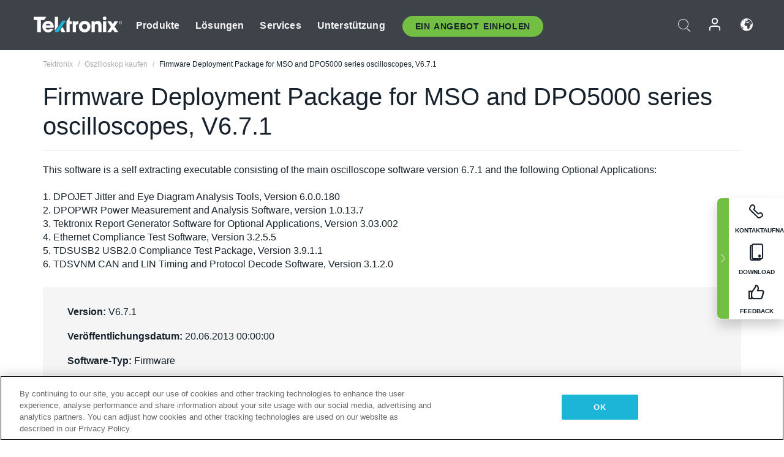

--- FILE ---
content_type: text/html; charset=utf-8
request_url: https://www.tek.com/de/support/software/firmware/mso5034-software
body_size: 14568
content:



<!DOCTYPE html>
<html lang="de-DE">
<head itemscope itemtype="http://schema.org/WebSite">
    <meta charset="utf-8">
    <meta http-equiv="X-UA-Compatible" content="IE=edge">
    <meta name="viewport" content="width=device-width" />
    <meta http-equiv="content-language" content="de-DE">

        <!--Critical CSS Styles-->
        
        <!--CSS Styles-->
        <link rel="stylesheet" id="tek-main-css" href="/patternlab/css/tek.css?v-2026.01.15.1" as="style" data-version="2026.01.15.1">
        <noscript id="tek-main-css-noscript"><link rel="stylesheet" href="/patternlab/css/tek.css?v-2026.01.15.1"></noscript>


    <style type="text/css" data-source="global">
        
    </style>
    <style type="text/css" data-source="localized">
            
    </style>

    <style>
.bundle-card{
overflow: visible;
}
.oem-hide{display:none !important;}
.bundle-card .bundle-price {
font-size:1.425rem!important;
}
@media screen and (min-width: 992px) and (max-width: 1279px){
.bundle-card .bundle-price {
font-size:1.1rem!important;
}
}
.new-nav-item::before {
    color: #73bf44;
    display: initial;
}
:lang(en) .new-nav-item::before, :lang(en) header.header--redesign .nav--main ul li ul li a.category[href="https://my.tek.com/tektalk/"]:before
{
  content: "NEW! ";
   color: #73bf44;
    display: initial;
}
:lang(ja) .new-nav-item::before {
    content: "新着 ";
}
:lang(zh-CN) .new-nav-item::before {
    content: "新的 ";
}
:lang(de-DE) .new-nav-item::before {
    content: "Neu ";
}
:lang(fr-FR) .new-nav-item::before {
    content: "Nouveau "
}
:lang(zh-TW) .new-nav-item::before {
    content: "新的 ";
}
@media screen and (min-width: 992px) {
:lang(fr-FR) .new-nav-item::before {left: -45px;}
  .new-nav-item::before {
    position: absolute;
    left: -20px;
  }
}
.tek-accordion-content {display:none;}
div#drift-frame-controller{z-index:214748364!important;}
@media only screen and (max-width:425px){#onetrust-banner-sdk.otFlat{max-height:25%!important}#onetrust-banner-sdk #onetrust-policy{margin-left:0;margin-top:10px!important}#onetrust-banner-sdk .ot-sdk-columns{width:48%!important;float:left;box-sizing:border-box;padding:0;display:initial;margin-right:2%}#onetrust-consent-sdk #onetrust-button-group button:first-child{margin-top:40px!important}#onetrust-banner-sdk #onetrust-close-btn-container{top:0!important}#onetrust-banner-sdk #onetrust-banner-sdk.ot-close-btn-link,#onetrust-banner-sdk.ot-close-btn-link{padding-top:0!important}}
@media screen and (max-width: 767px){
footer.footer.footer-redesign .footer-connect .social-media-container a {font-size:2rem;}
}
@media screen and (max-width: 300px){
footer.footer.footer-redesign .footer-connect .social-media-container a {font-size:1rem;}
}
/* Slick */
.slider-wrap .slider.slick-slider .banner {display:none;}
.slider-wrap .slider.slick-slider .banner:first-child {display:block;}
.slider-wrap .slider.slick-slider.slick-initialized .banner {display:block;}
/* Documents */
main.main .main-content img.lazy {
max-height: 285px;
min-height: 285px;
}
main.main .main-content #sidebar-wrapper img.lazy,
main.main .main-content img.lazy.loaded,
main.main .main-content .chap-nav img.lazy {
max-height: inherit;
min-height: inherit;
}
main.main .main-content:after,
main.main .main-content #wrapper:after {
    clear: both;
    content: "";
    display: table;
}
@media screen and (min-width: 577px){
  main.main .doc__img {margin: 20px 15px 0px 45px;}
}
/* Slick */
.slider.js-slider-dots img.lazy.loaded,
.main-content img.lazy.loaded {
    max-height: initial;
}
/* MSDM */
div[data-form-block-id="249c9904-bdc6-ee11-9078-6045bd058aac"] {
  visibility: hidden;
  max-height: 1px;
  max-width: 1px;
  overflow: hidden;
}
</style>
    <!--END CSS tyles-->

        <script type="text/javascript" src="/static/js/vendor/jquery-3.5.1.min.js"></script>
<script>
window.dataLayer = window.dataLayer || [];
</script>

<!-- Optimizely -->
<script async src="/api/optimizelyjs/6238166017900544.js"></script>
<!-- End Optimizely -->

<!-- Google Tag Manager -->
<script>(function(w,d,s,l,i){w[l]=w[l]||[];w[l].push({'gtm.start':
new Date().getTime(),event:'gtm.js'});var f=d.getElementsByTagName(s)[0],
j=d.createElement(s),dl=l!='dataLayer'?'&l='+l:'';j.async=true;j.src=
'https://www.googletagmanager.com/gtm.js?id='+i+dl;f.parentNode.insertBefore(j,f);
})(window,document,'script','dataLayer','GTM-77N6');</script>
<!-- End Google Tag Manager -->

    <title itemprop="name">mso5034 software | Tektronix</title>
    <meta name="keywords" content="Firmware Deployment Package for MSO and DPO5000 series oscilloscopes, V6.7.1, , Firmware, MSO5034, MSO5054, MSO5104, DPO5034, DPO5054, DPO5104, DPO5204, Mixed-Signal-Oszilloskop MSO/DPO5000B" />
    <meta name="description" content="This software is a self extracting executable consisting of the main oscilloscope software version 6.7.1 and the following Optional Applications:1. DPOJET Jitter and Eye Diagram Analysis Tools," />

<!--Open Graph Tags-->
    <meta property="og:title" content="mso5034 software" />

<meta property="og:type" content="website" />


<meta property="og:url" content="https://www.tek.com/de/support/software/firmware/mso5034-software" />




<!--Canonical and Alternate URLs-->
<link rel="canonical" href="https://www.tek.com/de/support/software/firmware/mso5034-software" itemprop="url" />



<!--Developer site considerations-->

        <link rel="alternate" hreflang="en" href="https://www.tek.com/en/support/software/firmware/mso5034-software" />
        <link rel="alternate" hreflang="x-default" href="https://www.tek.com/en/support/software/firmware/mso5034-software" />
    

    

    <script type="text/plain" class="optanon-category-C0002">
        if(document.cookie.indexOf('SC_TRACKING_CONSENT') == -1)
        {
            fetch("/api/trackingconsent/giveconsent", {method: "GET", credentials: 'include'});
        }
    </script>
</head>
<body class="" data-channel="sales" sc-item-id="{D5CF6A1E-6F92-4DD2-A1A8-C92CB6040516}" data-user-email="" data-user-name="" data-cf-country="US">
<!-- Google Tag Manager (noscript) -->
<noscript><iframe src="https://www.googletagmanager.com/ns.html?id=GTM-77N6"
height="0" width="0" style="display:none;visibility:hidden"></iframe></noscript>
<!-- End Google Tag Manager (noscript) -->

    <header class="header header--redesign tek-contact">
    <div class="header__top-mobile">
        <div class="header__btn">
    <div class="block--phone">
        <div class="buyquote-phone icon-phone"><a class="buy-contact-number"></a></div>
    </div>
    <div id="btn-search" class="btn--search">
        <span class="sr-only">Suche ein-/ausschalten</span>
        <span class="icon-search"></span>
    </div>
        <div class="btn--lang">
            <a class="icon-earth header-right__item"><span class="region-text"></span></a>

            <div id="lang-selector-nav" class="lang-selector-bar lang-selector-redesign">
                <div class="lang-selector-bar__header">
                    <div class="header-text">Current Language</div>
                    <div class="header-right__item"><span class="btn-close">×</span></div>
                    <div class="region-text">German (Germany)</div>
                </div>
                <p class="lang-selector-bar__message">Wählen Sie eine Sprache aus:</p>
                <nav class="lang-selector-bar__lang-menu">
                    <ul>
                                <li><a href="https://www.tek.com/en/">English</a></li>
                                <li><a href="https://www.tek.com/fr/">FRAN&#199;AIS</a></li>
                                <li><a href="https://www.tek.com/de/support/software/firmware/mso5034-software">DEUTSCH</a></li>
                                <li><a href="https://www.tek.com/vn/">Việt Nam</a></li>
                                <li><a href="https://www.tek.com.cn/support/software/firmware/mso5034-software">简体中文</a></li>
                                <li><a href="https://www.tek.com/ja/">日本語</a></li>
                                <li><a href="https://www.tek.com/ko/">한국어</a></li>
                                <li><a href="https://www.tek.com/tw/">繁體中文</a></li>
                    </ul>
                </nav>

            </div>
        </div>
    <div id="btn-menu" class="btn--menu">
        <span class="sr-only">Menü umschalten</span>
        <span class="icon-menu"></span>
    </div>
</div><div class="search-block-form">
    
<div class="page-quick-search">
<form action="/api/searchbar/search" method="post"><input name="__RequestVerificationToken" type="hidden" value="3N6kWBydJ6qCeNCLWVMwUKG4X6tkRnra30DsIPtxOXdaAPzLZNcY36pDBY4GEe4WfCE0V0lSBpF7ytKg9XX2MtE9GHf5gySN-yZpGbBWuYk1" /><input id="uid" name="uid" type="hidden" value="ce22e590-c601-4e5c-a23d-c843aee244d9" />        <div class="form-item">
            <input autocomplete="off" class="form-search form-search-input search-input-9db7317c1309472da63feb5717dc42eb" id="9db7317c1309472da63feb5717dc42eb" name="SearchText" placeholder="Suchen" type="text" value="" />
        </div>
        <div class="form-actions">
            <input type="submit" autocomplete="off" id="edit-submit" value="Suchen" class="button form-submit search-button-9db7317c1309472da63feb5717dc42eb" />
        </div>
</form>
    <div class="search-quick-container" id="search-container-result-9db7317c1309472da63feb5717dc42eb" style="display: none;">
        <div class="helper-container">
            <div class="close-container"><span class="btn-close" data-search-id="9db7317c1309472da63feb5717dc42eb">x</span></div>
            <div class="mobile-tabs">
                <div class="tabs-container">
                    <div data-tab-id="prod-tab" data-search-id="9db7317c1309472da63feb5717dc42eb" class="tab active product-tab-products-content"></div>
                    <div data-tab-id="doc-tab" data-search-id="9db7317c1309472da63feb5717dc42eb" class="tab product-tab-docs-content"></div>
                </div>
            </div>
            <div class="row padding-20 content-row">
                <div data-tab-content-id="prod-tab" class="col-md-6 col-xs-12 tab-content active prod-tab-content">
                    <div class="products-content">
                    </div>
                </div>
                <div data-tab-content-id="doc-tab" class="col-md-6 col-xs-12 tab-content inactive docs-tab-content">
                    <div class="docs-content">
                    </div>
                </div>
            </div>
            <div class="no-results-link">To find technical documents by model, try our <a href="/de/product-support">Product Support Center</a></div>
            <div class="center mr-show-it-all go-to-all-results"><a href="/de/search">Show all results →</a></div>
        </div>
    </div>
</div>
</div>
<div class="header__logo">
    <div class="block">
        <a href="/de/">
            <picture><img src="/patternlab/images/transparent-pixel.png" class="main-logo lazy" alt="logo" data-src="/-/media/project/tek/images/logos/logo.svg?iar=0"></picture>
        </a>
        <a href="/de/">
            <picture><img src="/patternlab/images/transparent-pixel.png" class="second-logo lazy" alt="mobile_logo" data-src="/-/media/project/tek/images/logos/mobile_logo.svg?iar=0"></picture>
        </a>
    </div>
</div>
    </div>
    <div class="header__menu">
        <div class="header-left">
            

<nav class="nav--main">
    <ul>
                    <li>


                <a class="parent-item" href="/de/">Produkte</a>

                <div class="sub-menu">
                    <div class="container w--dynamic">

                        <div class="row">

                                <div class="col-xs-12 col-md-4 menu-col">
                                    <ul>

                                            <li>
<a class="category" href="/de/products/oscilloscopes-and-probes">Oszilloskope und Tastk&#246;pfe</a>                                            </li>
                                                <li>
                                                    <ul>

                                                                        <li>
                                                                            <a href="/de/products/oscilloscopes">Oszilloskope</a>
                                                                        </li>
                                                                        <li>
                                                                            <a href="/de/products/oscilloscopes/high-speed-digitizers">Hochgeschwindigkeits-Digitalisierern</a>
                                                                        </li>
                                                                        <li>
                                                                            <a href="/de/products/oscilloscopes/oscilloscope-probes">Tastk&#246;pfe und Zubeh&#246;r</a>
                                                                        </li>
                                                    </ul>
                                                </li>
                                            <li>
<a class="m-t-lg-29 category" href="/de/products/software">Software</a>                                            </li>
                                                <li>
                                                    <ul>

                                                                        <li>
                                                                            <a href="/de/products/software?category=bench-software">Laborsoftware</a>
                                                                        </li>
                                                                        <li>
                                                                            <a href="/de/products/software?category=data-analysis">Datenanalyse</a>
                                                                        </li>
                                                                        <li>
                                                                            <a href="/de/products/software?category=test-automation">Pr&#252;fautomatisierung</a>
                                                                        </li>
                                                    </ul>
                                                </li>
                                            <li>
<a class="m-t-lg-29 category" href="/de/products/analyzers">Analysatoren</a>                                            </li>
                                                <li>
                                                    <ul>

                                                                        <li>
                                                                            <a href="/de/products/spectrum-analyzers">Spektrumanalysatoren</a>
                                                                        </li>
                                                                        <li>
                                                                            <a href="/de/products/keithley/4200a-scs-parameter-analyzer">Parameter-Analysatoren</a>
                                                                        </li>
                                                                        <li>
                                                                            <a href="/de/products/coherent-optical-products">Optische Modulationsanalysatoren</a>
                                                                        </li>
                                                                        <li>
                                                                            <a href="/de/products/frequency-counters">Frequenzz&#228;hler</a>
                                                                        </li>
                                                    </ul>
                                                </li>
                                                                            </ul>
                                </div>
                                <div class="col-xs-12 col-md-4 menu-col">
                                    <ul>

                                            <li>
<a class="category" href="/de/products/signal-generators">Signalgeneratoren</a>                                            </li>
                                                <li>
                                                    <ul>

                                                                        <li>
                                                                            <a href="/de/products/signal-generators/arbitrary-function-generator">Arbitr&#228;r-/Funktionsgeneratoren</a>
                                                                        </li>
                                                                        <li>
                                                                            <a href="/de/products/arbitrary-waveform-generators">Arbitr&#228;rsignalgeneratoren</a>
                                                                        </li>
                                                    </ul>
                                                </li>
                                            <li>
<a class="m-t-lg-29 category" href="/de/products/sources-and-supplies">Quellen und Versorgungen</a>                                            </li>
                                                <li>
                                                    <ul>

                                                                        <li>
                                                                            <a href="/de/products/keithley/source-measure-units">SMUs (Source Measure Units)</a>
                                                                        </li>
                                                                        <li>
                                                                            <a href="/de/products/dc-power-supplies">Gleichspannungsnetzteile</a>
                                                                        </li>
                                                                        <li>
                                                                            <a href="/de/products/dc-electronic-loads">Elektronische Gleichstromlasten</a>
                                                                        </li>
                                                                        <li>
                                                                            <a href="/de/products/ea/bidirectional-power-supplies">Bidirektionale DC-Netzteile</a>
                                                                        </li>
                                                                        <li>
                                                                            <a href="/de/products/battery-test-and-simulation">Elektrochemieprodukte</a>
                                                                        </li>
                                                    </ul>
                                                </li>
                                            <li>
<a class="m-t-lg-29 category" href="/de/products/meters">Messger&#228;te</a>                                            </li>
                                                <li>
                                                    <ul>

                                                                        <li>
                                                                            <a href="/de/products/keithley/benchtop-digital-multimeter">Digitalmultimeter</a>
                                                                        </li>
                                                                        <li>
                                                                            <a href="/de/products/keithley/data-acquisition-daq-systems">Datenerfassung und Schalten</a>
                                                                        </li>
                                                                        <li>
                                                                            <a href="/de/products/keithley/low-level-sensitive-and-specialty-instruments">Schwachstromger&#228;t/Empfindliche Ger&#228;te und Spezialger&#228;te</a>
                                                                        </li>
                                                    </ul>
                                                </li>
                                                                            </ul>
                                </div>
                                <div class="col-xs-12 col-md-4 menu-col">
                                    <ul>

                                            <li>
<a class="category" href="/de/products">Weitere Produkte</a>                                            </li>
                                                <li>
                                                    <ul>

                                                                        <li>
                                                                            <a class="new-nav-item" href="/de/products/reference-solutions">Referenzl&#246;sungen</a>
                                                                        </li>
                                                                        <li>
                                                                            <a href="/de/products/keithley/semiconductor-testing-systems">Halbleiterpr&#252;fsysteme</a>
                                                                        </li>
                                                                        <li>
                                                                            <a href="/de/products/components-accessories">Komponenten und Zubeh&#246;r</a>
                                                                        </li>
                                                                        <li>
                                                                            <a href="/de/buy/encore">Werks&#252;berholte Pr&#252;fger&#228;te</a>
                                                                        </li>
                                                                        <li>
                                                                            <a class="nav-highlight mb-3" href="/de/tools">Product Selectors &amp; Calculators ⇨</a>
                                                                        </li>
                                                    </ul>
                                                </li>
                                            <li>
<a class="category" href="/de/products/keithley">Keithley Produkte</a>                                            </li>
                                            <li>
<a class="category" href="/de/products/ea">EA Elektro-Automatik Produkte</a>                                            </li>
                                            <li>
<a class="category" href="/de/products">Alle Produkte anzeigen</a>                                            </li>
                                            <li>
<a class="category" href="/de/buy/promotions">Angebote</a>                                            </li>
                                                                            </ul>
                                </div>
                        </div>
                    </div>
                </div>
            </li>
            <li>


                <a class="parent-item" href="/de/">L&#246;sungen</a>

                <div class="sub-menu">
                    <div class="container w--dynamic">

                        <div class="row">

                                <div class="col-xs-12 col-md-3 key-trends-col menu-col">
                                    <ul>

                                            <li>
<a class="category" href="/de/solutions">Industries</a>                                            </li>
                                                <li>
                                                    <ul>

                                                                        <li>
                                                                            <a href="/de/solutions/application/research">Forschung</a>
                                                                        </li>
                                                                        <li>
                                                                            <a href="/de/solutions/industry/aero-def">Luftfahrt und Verteidigung</a>
                                                                        </li>
                                                                        <li>
                                                                            <a href="/de/solutions/industry/automotive-test-solutions">Automotive</a>
                                                                        </li>
                                                                        <li>
                                                                            <a href="/de/education/university-labs">Lehr- und Ausbildungslabore</a>
                                                                        </li>
                                                                        <li>
                                                                            <a href="/de/solutions/industry/medical-devices-and-systems">Medizinische Ger&#228;te und Systeme</a>
                                                                        </li>
                                                                        <li>
                                                                            <a class="new-nav-item" href="/de/solutions/industry/power-semiconductor">Leistungshalbleiter</a>
                                                                        </li>
                                                                        <li>
                                                                            <a href="/de/solutions/industry/renewable-energy">Erneuerbare Energien</a>
                                                                        </li>
                                                                        <li>
                                                                            <a href="/de/solutions/industry/semiconductor-design-and-manufacturing">Halbleiterentwicklung und -fertigung</a>
                                                                        </li>
                                                    </ul>
                                                </li>
                                                                            </ul>
                                </div>
                                <div class="col-xs-12 col-md-9 app-ind-col menu-col">
                                    <ul>

                                            <li>
<a class="category" href="/de/solutions">Anwendungsgebiete</a>                                            </li>
                                                <li>
                                                    <ul>

                                                                        <li>
                                                                            <a href="/de/solutions/application/3d-sensing">3D-Sensorik und bildgebende Charakterisierung</a>
                                                                        </li>
                                                                        <li>
                                                                            <a href="/de/solutions/application/emi-emc-testing">EMI/EMV-Pr&#252;fung</a>
                                                                        </li>
                                                                        <li>
                                                                            <a href="/de/solutions/application/high-speed-serial-communication">Serielle Hochgeschwindigkeitskommunikation</a>
                                                                        </li>
                                                                        <li>
                                                                            <a href="/de/solutions/application/material-science">Materialwissenschaft und Ingenieurswesen</a>
                                                                        </li>
                                                                        <li>
                                                                            <a href="/de/">Milit&#228;r und Regierung</a>
                                                                        </li>
                                                                        <li>
                                                                            <a href="/de/solutions/application/power-efficiency">Leistungs- und Energieeffizienz</a>
                                                                        </li>
                                                                        <li>
                                                                            <a href="/de/solutions/application/rf-testing">RF Testing</a>
                                                                        </li>
                                                                        <li>
                                                                            <a href="/de/solutions/application/test-automation">Test Automation</a>
                                                                        </li>
                                                                        <li>
                                                                            <a href="/de/">Leitungsgebundene Kommunikation</a>
                                                                        </li>
                                                    </ul>
                                                </li>
                                            <li>
<a class="m-t-lg-29 category" href="/de/solutions">All Solutions</a>                                            </li>
                                                                            </ul>
                                </div>
                        </div>
                    </div>
                </div>
            </li>
            <li>

                    <meta itemprop="serviceType" content="Services" />

                <a class="parent-item" href="/de/">Services</a>

                <div class="sub-menu">
                    <div class="container w--dynamic">

                        <div class="row">

                                <div class="col-xs-12 col-md-4 menu-col">
                                    <ul>

                                            <li>
<a class="category" href="/de/services/calibration-services">                                                    <span itemprop="name">
                                                        Kalibrierungsservices
                                                    </span>
</a>                                            </li>
                                                <li>
                                                    <ul>

                                                                        <li>
                                                                            <div>
                                                                                <span itemprop="name">
                                                                                    <a href="/de/services/calibration-services/factory-verified-calibration-services">Werkseitig verifizierte Kalibrierung</a>
                                                                                </span>
                                                                            </div>
                                                                        </li>
                                                                        <li>
                                                                            <div>
                                                                                <span itemprop="name">
                                                                                    <a href="/de/services/calibration-services/multi-brand-oem-compliant-calibration-services">Mit mehreren Marken konforme Kalibrierung</a>
                                                                                </span>
                                                                            </div>
                                                                        </li>
                                                                        <li>
                                                                            <div>
                                                                                <span itemprop="name">
                                                                                    <a href="/de/services/calibration-services/quality">Qualit&#228;t und Akkreditierung</a>
                                                                                </span>
                                                                            </div>
                                                                        </li>
                                                                        <li>
                                                                            <div>
                                                                                <span itemprop="name">
                                                                                    <a href="/de/services/calibration-services/calibration-capabilities">Kalibrierungsfunktionen</a>
                                                                                </span>
                                                                            </div>
                                                                        </li>
                                                                        <li>
                                                                            <div>
                                                                                <span itemprop="name">
                                                                                    <a href="/de/services/calibration-services/locations">Standorte</a>
                                                                                </span>
                                                                            </div>
                                                                        </li>
                                                                        <li>
                                                                            <div>
                                                                                <span itemprop="name">
                                                                                    <a href="/de/services/calibration-services/calibration-services-levels">Servicestufen</a>
                                                                                </span>
                                                                            </div>
                                                                        </li>
                                                                        <li>
                                                                            <div>
                                                                                <span itemprop="name">
                                                                                    <a href="/de/services/test-equipment-repair/rma-status-search">Nachverfolgung des Status der werkseitigen Kalibrierung</a>
                                                                                </span>
                                                                            </div>
                                                                        </li>
                                                                        <li>
                                                                            <div>
                                                                                <span itemprop="name">
                                                                                    <a class="nav-highlight" href="/de/services/multi-brand-quote-request">Multimarken-Dienstleistungsanfrage ⇨</a>
                                                                                </span>
                                                                            </div>
                                                                        </li>
                                                    </ul>
                                                </li>
                                            <li>
<a class="m-t-lg-29 category" href="/de/services/asset-management">                                                    <span itemprop="name">
                                                        Asset-Managementservices
                                                    </span>
</a>                                            </li>
                                                <li>
                                                    <ul>

                                                                        <li>
                                                                            <div>
                                                                                <span itemprop="name">
                                                                                    <a href="/de/services/asset-management/calweb">CalWeb</a>
                                                                                </span>
                                                                            </div>
                                                                        </li>
                                                                        <li>
                                                                            <div>
                                                                                <span itemprop="name">
                                                                                    <a href="/de/services/asset-management/managed-services">Managed Services</a>
                                                                                </span>
                                                                            </div>
                                                                        </li>
                                                    </ul>
                                                </li>
                                                                            </ul>
                                </div>
                                <div class="col-xs-12 col-md-4 menu-col">
                                    <ul>

                                            <li>
<a class="category" href="/de/services/test-equipment-repair">                                                    <span itemprop="name">
                                                        Reparaturdienst
                                                    </span>
</a>                                            </li>
                                                <li>
                                                    <ul>

                                                                        <li>
                                                                            <div>
                                                                                <span itemprop="name">
                                                                                    <a class="oem-hide" href="/de/services/test-equipment-repair/rma-request">Reparaturservices anfordern</a>
                                                                                </span>
                                                                            </div>
                                                                        </li>
                                                                        <li>
                                                                            <div>
                                                                                <span itemprop="name">
                                                                                    <a href="/de/services/test-equipment-repair/rma-status-search">Reparaturstatus verfolgen</a>
                                                                                </span>
                                                                            </div>
                                                                        </li>
                                                                        <li>
                                                                            <div>
                                                                                <span itemprop="name">
                                                                                    <a href="/webform/request-tektronix-parts-information">Ersatzteile</a>
                                                                                </span>
                                                                            </div>
                                                                        </li>
                                                                        <li>
                                                                            <div>
                                                                                <span itemprop="name">
                                                                                    <a href="/de/services/test-equipment-repair/warranty-status-search">Garantiestatus pr&#252;fen</a>
                                                                                </span>
                                                                            </div>
                                                                        </li>
                                                    </ul>
                                                </li>
                                                                            </ul>
                                </div>
                                <div class="col-xs-12 col-md-4 menu-col">
                                    <ul>

                                            <li>
<a class="category" href="/de/services/ea-factory-service">EA Elektro-Automatik Service</a>                                            </li>
                                            <li>
<a class="category" href="/de/component-solutions">Tektronix Component Solutions</a>                                            </li>
                                            <li>
<a class="category" href="/de/services/factory-service-plans">Werksservicepl&#228;ne</a>                                            </li>
                                            <li>
<a class="category" href="/de/services">All Services</a>                                            </li>
                                                                            </ul>
                                </div>
                        </div>
                    </div>
                </div>
            </li>
            <li>


                <a class="parent-item" href="/de/">Unterst&#252;tzung</a>

                <div class="sub-menu">
                    <div class="container w--dynamic">

                        <div class="row">

                                <div class="col-xs-12 col-md-4 menu-col">
                                    <ul>

                                            <li>
<a class="category" href="/de/ownerresources">Produkte</a>                                            </li>
                                                <li>
                                                    <ul>

                                                                        <li>
                                                                            <a href="/de/support/datasheets-manuals-software-downloads">Datenbl&#228;tter und Handb&#252;cher</a>
                                                                        </li>
                                                                        <li>
                                                                            <a href="/de/order-status-search">Bestellstatus</a>
                                                                        </li>
                                                                        <li>
                                                                            <a href="/de/product-registration">Produktregistrierung</a>
                                                                        </li>
                                                                        <li>
                                                                            <a href="/de/services/test-equipment-repair/warranty-status-search">Garantiestatus</a>
                                                                        </li>
                                                                        <li>
                                                                            <a href="/de/buy/request-parts-information">Parts</a>
                                                                        </li>
                                                    </ul>
                                                </li>
                                            <li>
<a class="m-t-lg-29 category" href="/de/products/software">Software</a>                                            </li>
                                                <li>
                                                    <ul>

                                                                        <li>
                                                                            <a href="/de/support/datasheets-manuals-software-downloads">Software Downloads</a>
                                                                        </li>
                                                                        <li>
                                                                            <a href="/de/support/products/product-license"> Produktlizenz</a>
                                                                        </li>
                                                    </ul>
                                                </li>
                                            <li>
<a class="m-t-lg-29 category" href="/de/support/resource-center">Ressourcen</a>                                            </li>
                                                <li>
                                                    <ul>

                                                                        <li>
                                                                            <a href="/de/support/ea">EA Elektro-Automatik Support</a>
                                                                        </li>
                                                                        <li>
                                                                            <a href="/de/support/faqs">FAQ</a>
                                                                        </li>
                                                                        <li>
                                                                            <a href="/de/support">Unterst&#252;tzung</a>
                                                                        </li>
                                                                        <li>
                                                                            <a href="https://my.tek.com/de/support/create-new-support-case/">Technische Unterst&#252;tzung</a>
                                                                        </li>
                                                    </ul>
                                                </li>
                                                                            </ul>
                                </div>
                                <div class="col-xs-12 col-md-4 menu-col">
                                    <ul>

                                            <li>
<a class="category" href="/de/buy">Wie und wo kaufen</a>                                            </li>
                                                <li>
                                                    <ul>

                                                                        <li>
                                                                            <a href="/de/contact-tek">Kontaktieren Sie uns</a>
                                                                        </li>
                                                                        <li>
                                                                            <a href="/de/buy/partner-locator"> Partner Locator</a>
                                                                        </li>
                                                                        <li>
                                                                            <a href="/de/buy/gsa-multiple-award-schedule-pricelist">GSA Program</a>
                                                                        </li>
                                                                        <li>
                                                                            <a href="/de/buy/promotions">Promotionen</a>
                                                                        </li>
                                                    </ul>
                                                </li>
                                            <li>
<a class="m-t-lg-29 category" href="/de/about-us/integrity-and-compliance-program">Einhaltung</a>                                            </li>
                                                <li>
                                                    <ul>

                                                                        <li>
                                                                            <a href="/de/support/export-codes">Codes exportieren</a>
                                                                        </li>
                                                                        <li>
                                                                            <a href="/de/about-us/integrity-and-compliance-program">Integrit&#228;t und Compliance</a>
                                                                        </li>
                                                                        <li>
                                                                            <a href="/de/services/recycle">Produktrecycling (nur Europa)</a>
                                                                        </li>
                                                                        <li>
                                                                            <a href="/de/support/product-security">Product Security</a>
                                                                        </li>
                                                                        <li>
                                                                            <a href="/de/services/customer-quality-assurance">Qualit&#228;tssicherung</a>
                                                                        </li>
                                                                        <li>
                                                                            <a href="/de/services/safety">Sicherheitsr&#252;ckruf</a>
                                                                        </li>
                                                                        <li>
                                                                            <a href="/de/documents/service/traceability-map-beaverton-pdf">R&#252;ckverfolgbarkeit</a>
                                                                        </li>
                                                    </ul>
                                                </li>
                                                                            </ul>
                                </div>
                                <div class="col-xs-12 col-md-4 menu-col">
                                    <ul>

                                            <li>
<a class="category" href="/de/about-us">Unternehmen</a>                                            </li>
                                                <li>
                                                    <ul>

                                                                        <li>
                                                                            <a href="/de/about-us">&#220;ber uns</a>
                                                                        </li>
                                                                        <li>
                                                                            <a href="/de/newsroom?category=blogs&amp;lang=de-DE">Blogs</a>
                                                                        </li>
                                                                        <li>
                                                                            <a href="/de/stories">Kundengeschichten</a>
                                                                        </li>
                                                                        <li>
                                                                            <a href="/de/events">Veranstaltungen</a>
                                                                        </li>
                                                                        <li>
                                                                            <a href="/de/newsroom">Pressemitteilung</a>
                                                                        </li>
                                                    </ul>
                                                </li>
                                            <li>
<a class="m-t-lg-29 category" href="/de/buy/partners">Partner Portal</a>                                            </li>
                                            <li>
<a class="m-t-lg-29 category" href="https://my.tek.com/en/tektalk/?_gl=1*esy7wl*_gcl_au*MTE2NjcyNTE0MS4xNzI0MTI1NTQ0*_ga*OTA5OTY3NzMxLjE2Njg0MDUzODA.*_ga_1HMYS1JH9M*MTcyNDMzMDg0Ny42NzAuMS4xNzI0MzM2NDk3LjYwLjAuMA..">TekTalk-Benutzergemeinschaft</a>                                            </li>
                                                                            </ul>
                                </div>
                        </div>
                    </div>
                </div>
            </li>
        <li>
                <div class="header-left__item block-buyquote">
        <nav class="nav--buy-quote">
            <ul>
                <li>
                        <a href="#" class="btn btn--green btn--small btn-quote parent-item">Ein Angebot Einholen</a>
                    <div class="buy-quote sub-menu">
                        <div class="container">
                            <div class="row" style="justify-content: center;">
                                    <div class="thumbnails-wrap">
<a class="icon-top icon-scope" href="/de/buy/tekstore/quote">PRODUKTANGEBOT EINHOLEN</a><a class="icon-top icon-repair-service" href="/de/request-service-quote-or-info">DIENSTLEISTUNGSANGEBOT EINHOLEN</a><a class="icon-top icon-contact-card-2021" title="Contact Sales" href="/de/buy/request-sales-contact">VERTRIEB KONTAKTIEREN</a>                                    </div>
                            </div>
                        </div>
                    </div>
                </li>
            </ul>
        </nav>
    </div>

        </li>
    </ul>
</nav>

        </div>
        <div class="region--header_menu_right">
            <div class="header-right">
                

<div class="block--phone header-right__item">
    <div class="buyquote-phone">
        <a class="buy-contact-number"></a>
    </div>
</div>
<div class="search-block-form header-right__item">
    <div class="btn--search parent-item">
        <span class="sr-only">Suche ein-/ausschalten</span>
        <span class="icon-search"></span>
    </div>
    <div class="header-search-form">
        
<div class="page-quick-search">
<form action="/api/searchbar/search" method="post"><input name="__RequestVerificationToken" type="hidden" value="9_neumWoojkmm7BI6V-FRaBkfnVXIgmWbLq8vkrlCjaw8Fi3w90Wcns05q1QXHyd-YnXNTNpwYGp7fi_Xe_gBRCxS7lA5ug2lJpnkZ-6Gag1" /><input id="uid" name="uid" type="hidden" value="8686de6d-72fe-4e17-8bcb-63549d993e16" />        <div class="form-item">
            <input autocomplete="off" class="form-search form-search-input search-input-7631a1c6a2f44eeb81cae37f846bafd4" id="7631a1c6a2f44eeb81cae37f846bafd4" name="SearchText" placeholder="Suchen" type="text" value="" />
        </div>
        <div class="form-actions">
            <input type="submit" autocomplete="off" id="edit-submit" value="Suchen" class="button form-submit search-button-7631a1c6a2f44eeb81cae37f846bafd4" />
        </div>
</form>
    <div class="search-quick-container" id="search-container-result-7631a1c6a2f44eeb81cae37f846bafd4" style="display: none;">
        <div class="helper-container">
            <div class="close-container"><span class="btn-close" data-search-id="7631a1c6a2f44eeb81cae37f846bafd4">x</span></div>
            <div class="mobile-tabs">
                <div class="tabs-container">
                    <div data-tab-id="prod-tab" data-search-id="7631a1c6a2f44eeb81cae37f846bafd4" class="tab active product-tab-products-content"></div>
                    <div data-tab-id="doc-tab" data-search-id="7631a1c6a2f44eeb81cae37f846bafd4" class="tab product-tab-docs-content"></div>
                </div>
            </div>
            <div class="row padding-20 content-row">
                <div data-tab-content-id="prod-tab" class="col-md-6 col-xs-12 tab-content active prod-tab-content">
                    <div class="products-content">
                    </div>
                </div>
                <div data-tab-content-id="doc-tab" class="col-md-6 col-xs-12 tab-content inactive docs-tab-content">
                    <div class="docs-content">
                    </div>
                </div>
            </div>
            <div class="no-results-link">To find technical documents by model, try our <a href="/de/product-support">Product Support Center</a></div>
            <div class="center mr-show-it-all go-to-all-results"><a href="/de/search">Show all results →</a></div>
        </div>
    </div>
</div>
    </div>
</div><nav class="header-right__item nav--account">
    <ul>
            <li class="nav--account__login">
                <form action="/identity/externallogin?authenticationType=AzureB2C&amp;ReturnUrl=%2fidentity%2fexternallogincallback%3fReturnUrl%3d%252fde%252fsupport%252fsoftware%252ffirmware%252fmso5034-software%26sc_site%3dus%26authenticationSource%3dDefault&amp;sc_site=us" method="post">    <button type="submit" class="login-link">Anmelden</button>
</form>
            </li>
    </ul>
</nav><a class="icon-earth header-right__item"><span class="region-text"></span></a>

<div id="lang-selector-nav" class="lang-selector-bar lang-selector-redesign">
    <div class="lang-selector-bar__header">
        <div class="header-text">Current Language</div>
        <div class="header-right__item"><span class="btn-close">×</span></div>
        <div class="region-text">German (Germany)</div>
    </div>
    <p class="lang-selector-bar__message">Wählen Sie eine Sprache aus:</p>
    <nav class="lang-selector-bar__lang-menu">
        <ul>
                    <li><a href="https://www.tek.com/en/">English</a></li>
                    <li><a href="https://www.tek.com/fr/">FRAN&#199;AIS</a></li>
                    <li><a href="https://www.tek.com/de/support/software/firmware/mso5034-software">DEUTSCH</a></li>
                    <li><a href="https://www.tek.com/vn/">Việt Nam</a></li>
                    <li><a href="https://www.tek.com.cn/support/software/firmware/mso5034-software">简体中文</a></li>
                    <li><a href="https://www.tek.com/ja/">日本語</a></li>
                    <li><a href="https://www.tek.com/ko/">한국어</a></li>
                    <li><a href="https://www.tek.com/tw/">繁體中文</a></li>
        </ul>
    </nav>

</div>

            </div>
        </div>
    </div>
</header>

    <main role="main" class="main page__content global-components-init ">
        
        

<div class="flyout-redesign sticky-btn-group">
    <div class="sticky-btn-left sticky-btn-toggle open">
        <div class="hidden-xs hidden-sm">
            <div class="icon icon-chevron-right"></div>
        </div>
    </div>
    <div class="sticky-btn-right">
        

    <div class="sticky-btn">
        <div class="icon icon-phone-bold">
            <p>Kontaktaufnahme</p>
        </div>
        <div class="callout clearfix">
            <div class="callout__close icon-chevron-right"></div>
            <div class="scroll-xs">
                <div class="callout__content">
                    <div class="col">
                            <div class="flex-icon-wrapper">
                                    <a class="open-chat chat icon-comments hidden">
                                        <div class="callout__content-title">HABEN SIE NOCH FRAGEN?</div>
                                    </a>
                            </div>
                            <p class="description">Live-Chat mit Tektronix-Vertretern. Verfügbar von 9 bis 17 Uhr CET Geschäftstage.</p>
                    </div>


                        <div id="refresh-callout-call" class="col">

                            <a href="" class="call icon-communication">
                                <div class="callout__content-title">Anrufen</div>
                                <p class="description__phone">Kontaktieren Sie uns telefonisch unter</p>
                            </a>


                                <p class="description"> Verfügbar von 9 bis 17 Uhr CET Geschäftstage.</p>

                            <p></p>
                        </div>
                    <div id="refresh-callout-contact" class="col">
                        <a href="/de/contact-us" class=" icon-question">
                            <div class="callout__content-title">Kontaktaufnahme</div>
                            <p class="description">Kontaktieren Sie uns mit Anmerkungen,
Fragen oder Feedback</p>
                        </a>
                    </div>
                </div>
            </div>
        </div>
    </div>
<div class="sticky-btn">
    <div class="icon icon-datasheet">
        <p>Download</p>
    </div>
    <div class="callout download clearfix">
        <div class="callout__close icon-chevron-right"></div>
        <div class="scroll-xs">
            <header>
                <p>Laden Sie Handbücher, Datenblätter, Software und vieles mehr herunter:</p>
            </header>
<form action="/api/searchbar/search" method="post">                <div class="callout__content">
                    <input name="__RequestVerificationToken" type="hidden" value="aHkACt0RLIMbz4P1JdTSWLPtjVjxXtsUoLtTHC-wqBCK_5s3VEtEwpsnXaRL1AyQipiqbkgyXYzoS3YsDRHAU-mCWd64taLSQdjh5C51T-Q1" />
                    <input id="uid" name="uid" type="hidden" value="de49f811-d607-4528-b5b1-f699e70402c4" />
                    <div class="col-2">
                        <div class="callout__content-title">DOWNLOADTYP</div>
                        <div class="dropdown">
                            <select class="btn btn--right-icon icon-chevron-down " id="SearchType" name="SearchType" type="button"><option selected="selected" value="">Alle anzeigen</option>
<option value="product_series">Products</option>
<option value="datasheet">Datasheet</option>
<option value="manual">Manual</option>
<option value="software">Software</option>
<option value="document">Marketing Document</option>
<option value="faq">Faq</option>
<option value="video">Video</option>
</select>
                        </div>
                    </div>
                    <div class="col-2">
                        <div class="callout__content-title">MODELL ODER SCHLÜSSELWORT</div>
                        <div class="form-item">
                            <input checkedname="keys" id="edit-keys" name="SearchText" placeholder="Geben Sie Ihren Text ein..." title="Geben Sie die Begriffe ein, nach denen Sie suchen möchten." type="search" value="" />
                        </div>
                    </div>

                    <div class="col-1">
                        <input type="submit" class="btn btn--right-icon icon-chevron-right" value="Suchen" />
                    </div>
                </div>
</form>        </div>
    </div>
</div>
    <div class="sticky-btn">
        <div class="icon icon-thumbs-up">
            <p>Feedback</p>
        </div>
        <div class="callout clearfix feedback">
            <div class="callout__close icon-chevron-right"></div>
            <div class="scroll-xs">
                <div class="feedback-rating__parentcontainer">
                    <p class="m-t-32">Haben Sie Feedback für uns? Wir möchten gerne wissen, was Sie denken.</p>
                    <p class="description">Egal ob positiv oder negativ, Ihr Feedback hilft uns dabei, den Tek.com-Service kontinuierlich zu verbessern. Lassen Sie es uns wissen, wenn Sie Probleme haben oder wenn wir unsere Aufgabe sehr gut erledigt haben.</p>
                    <p><a href="https://www.surveygizmo.com/s3/4165364/www-nps-web-survey" class="btn" target="_blank" rel="noopener noreferrer">Teilen Sie uns Ihre Meinung mit</a></p>
                </div>
            </div>
        </div>
    </div>






    </div>
</div>



<div class="container">

<div id="block-tektronix-breadcrumbs" class="block">
    <nav role="navigation">
        <ol itemscope="" itemtype="http://schema.org/BreadcrumbList">
            <li itemprop="itemListElement" itemscope="" itemtype="http://schema.org/ListItem">
                    <a href="/de/" itemprop="item">
                        <span itemprop="name">Tektronix</span>
                    </a>
                <meta itemprop="position" content="0" />
            </li>
            <li itemprop="itemListElement" itemscope="" itemtype="http://schema.org/ListItem">
                    <a href="/de/products/oscilloscopes" itemprop="item">
                        <span itemprop="name">Oszilloskop kaufen</span>
                    </a>
                <meta itemprop="position" content="1" />
            </li>
            <li itemprop="itemListElement" itemscope="" itemtype="http://schema.org/ListItem">
                    <span itemprop="name">Firmware Deployment Package for MSO and DPO5000 series oscilloscopes, V6.7.1</span>
                <meta itemprop="position" content="2" />
            </li>
        </ol>
    </nav>
</div>


<div class="header-image__none">
        <h1 class="page-title">Firmware Deployment Package for MSO and DPO5000 series oscilloscopes, V6.7.1</h1>

</div>




    <div class="tek-mobile-text">
        <p>This software is a self extracting executable consisting of the main oscilloscope software version 6.7.1 and the following Optional Applications:<br><br>1. DPOJET Jitter and Eye Diagram Analysis Tools, Version 6.0.0.180<br>2. DPOPWR Power Measurement and Analysis Software, version 1.0.13.7<br>3. Tektronix Report Generator Software for Optional Applications, Version 3.03.002<br>4. Ethernet Compliance Test Software, Version 3.2.5.5<br>5. TDSUSB2 USB2.0 Compliance Test Package, Version 3.9.1.1<br>6. TDSVNM CAN and LIN Timing and Protocol Decode Software, Version 3.1.2.0</p><!-- de -->
    </div>
        
<input class="needsreloadandhaspageloader" hidden />
<div class="software-download__info col-xs-12" id="software-info-sc-component">
    <div class="col-xs-12 col-sm-12 col-lg-12 pt-3 pb-3">
        <ul>
            <li style="padding-bottom: 3%;">
                <div class="col-xs-12"><strong>Version:</strong> V6.7.1</div>
                <div class="col-xs-12"><strong>Veröffentlichungsdatum:</strong> <time datetime="20130620T000000Z">20.06.2013 00:00:00   </time></div>
            </li>
            <li style="padding-bottom: 3%;">
                    <div class="col-xs-12"><strong>Software-Typ:</strong> Firmware</div>
                <div class="col-xs-12"><strong>Teilenummer:</strong> 066142013</div>
            </li>

            <li style="padding-bottom: 4%;" data-type="Software" data-subtype="Application" data-number="066142013">
                <div class="col-xs-12">
                        
                            <a href="https://download.tek.com/secure/MSO_DPO_5K_V6.7.1.exe" target="_blank" rel="nofollow noopener noreferrer" class="download btn submit-post" data-software-id="{D5CF6A1E-6F92-4DD2-A1A8-C92CB6040516}">
                                Datei herunterladen
                            </a> (1.75 GB)
                        
                            <div class="intermediate-file-download-wait-message" style="display: none; padding: 10px;">
                                <div class="ajax-progress ajax-progress-throbber">
                                    <div class="throbber">&nbsp;</div>
                                </div>Datei wird gerade herunter geladen, bitte warten ...
                            </div>
                </div>
            </li>
                                </ul>
    </div>
</div><p>
    <strong>Diese Software bezieht sich auf:</strong> 
    
    MSO5034, MSO5054, MSO5104, 21656, DPO5054, DPO5104, DPO5204
</p>    <div class="software-agreement-links" id="software-agreement-links-sc-component">
        <p>
            <b><u>Following Software Download Policies and Agreement are applicable when you download Software from Tektronix website.</u></b>
            <br />
            <ul>
                <li>
                    <u class="agreement-link">SOFTWARE DOWNLOAD POLICY:</u>
                    <span class="agreement-link">Click to read more details.</span>
                    <div class="agreement-content">
                        <p><span>Tektronix Software-Download-Richtlinie</span></p>
<p><span>Um den Exportbestimmungen der US-Regierung zu entsprechen, verlangt die Software-Download-Richtlinie von Tektronix, dass wir Sie um folgende Informationen bitten, wenn Sie Software von der Tektronix-Website herunterladen,</span></p>
<ul style="color: #999999; background-color: #f9f9f9;">
    <li><span>Wenn Ihre Profilinformationen unvollst&auml;ndig sind, werden Sie aufgefordert, Ihr Profil zu vervollst&auml;ndigen, indem Sie Ihren Namen, Ihre Adresse und Ihre Organisation angeben.</span></li>
</ul>
<ul style="color: #999999; background-color: #f9f9f9;">
    <li>
    <p><span>Wenn Ihr Profil mit den oben genannten Informationen vollst&auml;ndig ist, aber Informationen in deutscher&nbsp;Sprache enth&auml;lt, dann werden Sie auch aufgefordert, Ihren Namen, Ihre Adresse und den Namen der Organisation in einfachen englishchen<span style="background: yellow;"></span>Zeichen anzugeben.</span></p>
    .</li>
</ul>
<p><span>Sobald Sie die oben genannten Kriterien erf&uuml;llen, wird Ihr Antrag auf Software-Download gepr&uuml;ft und genehmigt, so dass Sie die Software herunterladen k&ouml;nnen.</span></p>
<p><span>Manchmal kann der &Uuml;berpr&uuml;fungsprozess bis zu einem Arbeitstag dauern. Sie werden informiert, sobald die &Uuml;berpr&uuml;fung abgeschlossen ist.</span></p>
<p><span>Vielen Dank f&uuml;r Ihr Verst&auml;ndnis und Ihre Geduld.</span></p>
                    </div>
                </li>
                <li>
                    <u class="agreement-link">SOFTWARE DOWNLOAD AGREEMENT:</u>
                    <span class="agreement-link">By downloading, you agree to the terms and conditions of agreement.</span>&nbsp;
                    <span class="agreement-link">Click to read more details</span>
                    <div class="agreement-content">
                        <h4 style="color: #999999; background-color: #f9f9f9;">Free Software Download</h4>
<div class="content-wide" style="color: #999999; background-color: #f9f9f9;">
<p>Not all free software has gone through Tektronix normal quality control or production processes, but is provided to users as an accommodation to respond to user requests. The free software is provided hereunder on an As-Is basis without any representation or warranty. Tektronix disclaims all warranties, whether express or implied, including warranties of merchantability, fitness for a particular purpose and non-infringement of intellectual property rights. In no event shall Tektronix be liable for any direct, indirect, special, incidental or consequential damages in any way arising out of or connected with the use of the free software</p>
</div>
                    </div>
                </li>
                <li>
                    <u class="agreement-link">SOFTWARE GPL or LGPL Program Information:</u>
                    <span class="agreement-link">This software may contain one or more programs licensed under the GPL or LGPL. </span>&nbsp;
                    <span class="agreement-link">Click to read more details.</span>
                    <div class="agreement-content">
                        <p style="color: #999999; background-color: #f9f9f9;"><span style="color: red;">This software may contain one or more programs licensed under the GPL or LGPL.</span></p>
<p style="color: #999999; background-color: #f9f9f9;">For programs licensed under the &ldquo;GNU General Public License (GPL) or Lesser GNU General Public License (LGPL)&rdquo; the complete corresponding sources are available. You can order a complete machine-readable copy of the source code from us for a period of three (3) years after download or receipt of the software, by sending a written request to:<br />
<br />
Chief Intellectual Property<br />
Counsel<br />
Tektronix, Inc.<br />
MS/50 LAW<br />
14150 SW Karl Braun Dr.<br />
Beaverton, OR 97077<br />
<br />
This offer is valid to anyone in receipt of this information.<br />
<br />
Your request should include: the name of the product, (ii) your (company) name, and (iii) your return mailing and email address (if available).<br />
<br />
Please note that we may charge you a fee to cover the cost of performing this distribution.</p>
                    </div>
                </li>
                <li>
                    <a href="/de/eula" target="_blank" rel="noopener noreferrer"><u>TEKTRONIX END USER LICENSE AGREEMENT</u></a>
                </li>
            </ul>
        </p>
    </div>

<style type="text/css">

    .software-agreement-links li {
        margin-bottom: 10px;
    }

    .agreement-content {
        display: none;
    }

    .agreement-link {
        cursor: pointer;
    }
</style>    <div>
        <h4>Informationen zu ähnlichen Produkten</h4>
        <ul>
                <li><a href="/de/products/oscilloscopes/mso5000-dpo5000" hreflang="en">Mixed-Signal-Oszilloskop MSO/DPO5000B</a></li>
        </ul>
    </div>
</div><div class="loader-container" style="display:none;left:50%;top:50%;position:fixed">
    <div class="loader"></div>
</div>

    </main>

    


<footer class="footer footer-redesign">
    <div class="container">
        <div class="footer-logo">
            <picture><img src="/patternlab/images/transparent-pixel.png" alt="Tektronix" data-src="/-/media/project/tek/images/logos/tek-monogram/logo_tk_footer.svg?iar=0" class="lazy"></picture>
        </div>
        
<div class="footer-about">
    <p class="heading">&#220;ber Tektronix</p>
    <p class="about">
        Tektronix ist das Unternehmen für Messtechnik, das sich durch Leistung auszeichnet und von den Möglichkeiten überzeugt ist.  Tektronix entwickelt und fertigt Test- und Messlösungen, um die Komplexität zu durchbrechen und globale Innovationen zu beschleunigen.
    </p>
    <a class="btn btn--transp" href="/de/about-us">ERFAHREN SIE MEHR &#220;BER UNS</a>
</div>

<div class="footer-company">
    <p class="heading">Unternehmen</p>
    <ul class="footer-links">
                <li><a href="/de/about-us">&#220;ber uns</a></li>
                <li><a href="https://careers.ralliant.com/tektronix/">Karriere</a></li>
                <li><a href="/de/newsroom">Newsroom</a></li>
                <li><a href="/de/events">Ereignisse</a></li>
                <li><a href="/de/products/ea">EA Elektro-Automatik</a></li>
    </ul>
</div>

<div class="footer-help">
    <p class="heading">Hilfe und Lernen</p>
    <ul class="footer-links">
                <li class="contact-number"><a class="contact-number-anchor" href=""></a></li>
                <li><a href="/de/contact-us">Kontakt</a></li>
                <li><a href="/de/support/contact-technical-support">Kontakt Technischer Support</a></li>
                <li><a href="/de/ownerresources">Eigent&#252;merressourcen</a></li>
                <li><a href="/de/support/learning-center">Schulung und Weiterbildung</a></li>
                <li><a href="/de/blog">Blog</a></li>
    </ul>
</div>

<div class="footer-partners">
    <p class="heading">Partner</p>
    <ul class="footer-links">
                <li><a href="/de/buy/partner-locator">Finden Sie einen Gesch&#228;ftspartner</a></li>
                <li></li>
                <li></li>
                <li></li>
    </ul>
</div>

<div class="footer-connect">
    <p class="heading">Verbinden Sie sich mit uns</p>
    <div class="social-media-container">

<a class="icon-linkedin-2021" target="_blank" rel="noopener noreferrer" href="https://www.linkedin.com/company/tektronix-europe/"></a><a class="icon-youtube-2021" target="_blank" rel="noopener noreferrer" href="https://www.youtube.com/user/tektronix"></a><a class="icon-facebook-2021" target="_blank" rel="noopener noreferrer" href="https://www.facebook.com/tektronixgermany/"></a><a class="icon-x-rounded" target="_blank" rel="noopener noreferrer" href="https://twitter.com/tektronix"></a><a class="icon-instagram-2021" target="_blank" rel="noopener noreferrer" href="https://www.instagram.com/tektronixofficial"></a>    </div>
</div>


    </div>
    <div class="footer-bottom">
        

<div class="footer-links-bottom">
    <div class="second-nav">
        <nav>
            <p class="heading">Zus&#228;tzliche Links</p>
            <ul class="footer-links">
                    <li class="copyright">
                        <p>©  2026 TEKTRONIX, INC.</p>
                    </li>
                                        <li><a href="/de/html-sitemap">Sitemap</a></li>
                        <li><a href="/de/privacy-statement">Privacy</a></li>
                        <li><a href="/de/terms-of-use">Nutzungsbedingungen</a></li>
                        <li><a href="/de/terms_and_conditions">Gesch&#228;ftsbedingungen</a></li>
                        <li><a href="/de/impressum">Impressum</a></li>
                        <li class="contact-number"><a class="contact-number-anchor" href="">Call us at </a></li>
                        <li><a href="https://www.surveygizmo.com/s3/4165364/www-nps-web-survey">Feedback</a></li>
            </ul>
        </nav>
    </div>
</div>
    </div>
</footer>


    <!--Render Scripts-->
        <!--Third Party Scripts-->
        <!--Third Party Scripts-->
        <script defer id="tek-main-js" src="/patternlab/js/tek-app.js?v-2026.01.15.1" onload="executeLocalScripts()" data-version="2026.01.15.1"></script>
        <!--Chat Settings-->
        <script>
            window.__cs = window.__cs || {};
            window.__cs.useNpiGroupNumber = false;
        </script>
        <!--Chat Settings-->
        <script type="text/javascript">
            function executeLocalScripts() {
                //Script Definition Section
                try {
                    $(function () {
  var $body = $("body");
  
  var $profileUpdateButton = $body.find("a.profile-update-button");
  
  var $refreshUpdateButton = $body.find("button.refresh-page");
  
  $profileUpdateButton.on("click", function () {
    $(this).hide();
    $refreshUpdateButton.removeClass('hidden');
  });

  $refreshUpdateButton.on("click", function () {
    window.location.reload();
  });
});

                } catch (e) {
                    console.log(e);
                }
                //END Script Definition Section

                //Localized Script Definition Section
                try {
                    
                } catch (e) {
                    console.log(e);
                }
                //END Localized Script Definition Section
            }
        </script>
</body>
</html>


--- FILE ---
content_type: text/html; charset=utf-8
request_url: https://9f75e6380a6445afad32b2f8d88def21.svc.dynamics.com/t/c/q7qaf28PEDgjyZt5YVvjy2XIHMplw0Jx-CDzwpnLcWU/OhvbSZrnKt5eKuxDcHo25muYRhOXYU0pRYEQVO82/uXPexhYm?trackwebsitevisited=true&ad=https%3A%2F%2Fwww.tek.com%2Fde%2Fsupport%2Fsoftware%2Ffirmware%2Fmso5034-software&rf=&id=4769187755
body_size: 1532
content:
<html><head> <script type="text/javascript"> function receiveMessage(event) { if (event.data.msg === "getCid") { handleGetCorrelationIdMessage(event); } if (event.data.msg == "renewCid") { handleRenewCorrelationIdMessage(event); } } function handleGetCorrelationIdMessage(event) { var req = event.data; if (!isAllowedDomain(event.origin)) { event.source.postMessage({ msg: 'noaccess', token: req.token }, event.origin); return; } var correlationId = 'TD_0wl10WDNs-vimzDdY4xHd6bVyp3sdpwImPYwlON8'; var resp = { msg: 'cid', data: correlationId, token: req.token, captureForms: [], forms: {}, renewableCorrelationId: '7hr-yucLB3y-7Gt7q3bEvSOeOPmtypQgsO-_7vnrhmc', renewableCorrelationLifeSpanSeconds: 3600, activityId: '16973dbb-6eae-48bf-96d7-31b97910b702' }; event.source.postMessage(resp, event.origin); } function handleRenewCorrelationIdMessage(event) { var req = event.data; if (!isAllowedDomain(event.origin)) { event.source.postMessage({ msg: 'noaccess', token: req.token }, event.origin); return; } var xmlHttp = new XMLHttpRequest(); xmlHttp.onreadystatechange = function() { if (xmlHttp.readyState == 4 && xmlHttp.status == 200) { var resp = { msg: 'renewedCid', data: JSON.parse(xmlHttp.responseText), token: req.token }; event.source.postMessage(resp, event.origin); } }; xmlHttp.open("POST", window.location.origin + "/t/cr/" + req.correlationId, true); xmlHttp.send(null); } function isInArray(array, value) { var actualUrl = value.toLowerCase(); for (var i = 0; i < array.length; i++) { var allowedUrl = array[i].toLowerCase(); if (allowedUrl === actualUrl) { return true; } } return false; } function isAllowedDomain(origin) { var allowedDomains = JSON.parse('["https://www.tek.com"]'); return isInArray(allowedDomains, event.origin); } window.addEventListener("message", receiveMessage, false); </script></head><body></body></html>

--- FILE ---
content_type: application/javascript; charset=UTF-8
request_url: https://api.livechatinc.com/v3.6/customer/action/get_dynamic_configuration?x-region=us-south1&license_id=1045989&client_id=c5e4f61e1a6c3b1521b541bc5c5a2ac5&url=https%3A%2F%2Fwww.tek.com%2Fde%2Fsupport%2Fsoftware%2Ffirmware%2Fmso5034-software&group_id=18&channel_type=code&jsonp=__bw3j2t59s26
body_size: 237
content:
__bw3j2t59s26({"organization_id":"00060bdb-e4d3-4272-a506-ea3110581f80","livechat_active":true,"livechat":{"group_id":18,"client_limit_exceeded":false,"domain_allowed":true,"config_version":"6473.0.39.2763.905.1478.644.31.11.5.8.16.1","localization_version":"6bb83031e4f97736cbbada081b074fb6_4621b9cfe011784f03f08982095b8bc6","language":"en"},"default_widget":"livechat"});

--- FILE ---
content_type: text/plain
request_url: https://c.6sc.co/?m=1
body_size: 3
content:
6suuid=a0aa371779ba0c0097016b692803000029010d00